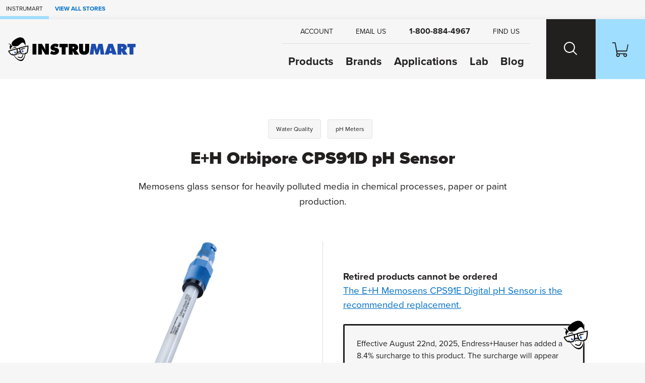

--- FILE ---
content_type: text/html; charset=utf-8
request_url: https://www.instrumart.com/products/47581/eh-orbipore-cps91d-ph-sensor
body_size: 16265
content:

<!doctype html>
<html class="no-js" lang="en">

<head>
    <title>E&#x2B;H Orbipore CPS91D pH Sensor | pH Meters | Instrumart</title>
    <meta charset="utf-8">
    <link rel="alternate" type="application/rss+xml" title="Latest Products" href="/feeds/rss" />
    <meta http-equiv="x-ua-compatible" content="ie=edge">
    <meta name="description" content="Shop for the E&#x2B;H Orbipore CPS91D pH Sensor and other pH Meters at Instrumart"/>
    <meta name="robots" content="max-image-preview:large" />

        <link rel="stylesheet" href="/css/global?BqeoAtyJj9TOFLebF1C4Ew==" />

    <meta name="viewport" content="width=device-width, initial-scale=1">
    <link rel="shortcut icon" href="/favicon.ico">
    <link rel="apple-touch-icon" href="/apple-touch-icon.png">

    <!-- Typekit -->
        <link rel="stylesheet" href="https://use.typekit.net/szo7ugs.css">
    
    <!-- Icons -->
    <script src="https://kit.fontawesome.com/64e8c80031.js" crossorigin="anonymous"></script>
    

        <script type="text/javascript">
            dataLayer = window.dataLayer || [];


                    dataLayer.push({"google_tag_params":{"ecomm_prodid":"47581","ecomm_pagetype":"product","ecomm_totalvalue":"664.2600","ecomm_category":"6071"}});
                
            
        </script>

    
    <link rel="stylesheet" href="https://cdn.jsdelivr.net/npm/swiper@8/swiper-bundle.min.css" />



    
<!-- Google Tag Manager --><script>(function(w,d,s,l,i){w[l]=w[l]||[];w[l].push({'gtm.start':new Date().getTime(),event:'gtm.js'});var f=d.getElementsByTagName(s)[0],j=d.createElement(s),dl=l!='dataLayer'?'&l='+l:'';j.async=true;j.src='https://www.googletagmanager.com/gtm.js?id='+i+dl;f.parentNode.insertBefore(j,f);})(window,document,'script','dataLayer','GTM-RMHM');</script><!-- End Google Tag Manager -->
</head>

<body class="page-product-detail fcg-ecomm-solutions">

<!-- Google Tag Manager (noscript) --><noscript><iframe src="https://www.googletagmanager.com/ns.html?id=GTM-RMHM" height="0" width="0" style="display:none;visibility:hidden"></iframe></noscript><!-- End Google Tag Manager (noscript) -->    
    <!-- =============================================
    cookie consent
    ============================================== -->
    
    
    <!-- page-wrapper sets a max-width on the page -->
    <div id="page-wrapper">

        <!-- =============================================
        header
        ============================================== -->

        
<!-- =============================================
header
============================================== -->

<nav class="skip-links visually-hidden-focusable container-fluid d-flex" aria-label="skip link">
    <div class="row">
        <div class="col-12">
            <a href="#main">
                Skip to Main Content
            </a>
        </div>
    </div>
</nav>

    <nav class="our-stores-header d-flex" aria-label="our stores">
        <ul class="list-unstyled xxs-type text-uppercase d-flex">
            <li class="d-flex">
                Instrumart
            </li>
            <li class="d-flex">
                <button type="button" class="btn-link xxs-type text-uppercase text-decoration-none" data-bs-toggle="modal" data-bs-target="#our-stores-modal">
                    <strong>View All Stores</strong>
                </button>
            </li>
        </ul>
    </nav>
    
<header id="main-header" role="banner" class="container-fluid d-flex">
    

    <div class="header-wrapper wrapper-fluid d-flex justify-content-between">
        
        <!-- logo -->
        
        <div id="header-logo">
            <a href="/">
                    <img src="/images/v2/instrumart-logo.svg" alt="Instrumart logo" width="370" height="70"/>
            </a>
        </div>
        
        <div class="header-nav-wrapper d-flex">
            
            <!-- header-nav -->
            
            <nav id="header-nav" role="navigation" aria-label="Main">
                
                <!-- primary -->
                
                <ul id="header-nav-primary" class="stripped-list m-0" tabindex="-1">
                    
                    <li class="d-flex nav-primary-li nav-products">
                        <a class="nav-primary-link" href="/categories">Products</a>
                    </li>
                    
                    <li class="d-flex nav-primary-li nav-brands"><a class="nav-primary-link" href="/brands">Brands</a></li>
                    
                        <li class="d-flex nav-primary-li nav-applications"><a class="nav-primary-link" href="/applications">Applications</a></li>
                        <li class="d-flex nav-primary-li nav-lab"><a class="nav-primary-link" href="/calibration-lab">Lab</a></li>                                
                        <li class="d-flex nav-primary-li nav-blog"><a class="nav-primary-link" href="/blog">Blog</a></li>

                </ul>
                
                <!-- help -->
                
                <ul id="header-nav-help">
                    
                    
                        <li class="nav-help-account"><a class="nav-help-link" href="/customer-account"><i class="icon fa-solid fa-user" aria-hidden="true"></i> <span>Account</span></a></li>
                    
                    <li class="nav-help-email">
                        <a href="#generic-modal" role="button" class="nav-help-link" data-href="/ask-a-question" data-bs-toggle="modal" data-modal-size="modal-lg" class="email-us">
                            <i class="icon fa-solid fa-envelope" aria-hidden="true"></i> <span>Email Us</span>
                        </a>
                    </li>
                    
                    <li class="nav-help-phone"><a href="tel:1-800-884-4967" class="nav-help-link text-link"><i class="icon fa-solid fa-phone-flip"></i> <strong>1-800-884-4967</strong></a></li>
                    
                    <li class="nav-help-find">
                        <a href="#" class="nav-help-link" class="find-us">
                            <i class="icon fa-solid fa-location-dot" aria-hidden="true"></i> <span>Find Us</span>
                        </a>
                    </li>
                
                </ul>
                
            </nav>
            
            <!-- header-nav-utility -->
            
            <nav id="header-nav-utility" class="d-flex justify-content-end" role="navigation" aria-label="Utility">
                <ul class="d-flex stripped-list m-0">
                    
                    <!-- search -->
                    
                    <li class="d-flex align-items-center">
                        <button id="search-btn" class="nav-utility-btn" aria-label="Search website">
                            <span class="icon-wrapper" aria-hidden="true">
                                <span class="search-icon"></span>
                            </span>
                        </button>
                        <div id="menu-search" class="header-nav-menu">
                            <div class="header-nav-menu-wrapper row justify-content-center">
                                <div class="col-12 col-lg-8 menu-block">
                                    <h2 class="mb-2">What can we help you find?</h2>
                                    <div class="search-wrapper mt-0 mb-3 search-wrapper-global">
                                        <form class="form-inline search-form" method="get" action="/search">
                                            <label for="menu-search-field" class="visually-hidden">Search Products</label>
                                            <input type="text" id="menu-search-field" name="query" class="global-search query">
                                            <button type="submit"><i class="icon fa-regular fa-magnifying-glass" aria-hidden="true"></i><span class="visually-hidden">Search</span></button>
                                        </form>
                                    </div>
                                    <div class="overlay-contact-info">
                                        Can’t find what you’re looking for? <strong>Contact one of our engineers today.</strong> We’re open Mo-Th 8am to 5:30pm. Fr 8am to 5pm ET.
                                        <ul class="">
                                            <li><a href="tel:1-800-884-4967" class="btn btn-xs btn-primary"><i class="icon fa-solid fa-phone-flip" aria-hidden="true"></i> 1-800-884-4967</a></li>
                                            <li><a href="#generic-modal" role="button" data-href="/ask-a-question" data-bs-toggle="modal" class="btn btn-xs btn-primary"><i class="icon fa-solid fa-envelope" aria-hidden="true"></i> Email Us</a></li>
                                            <li><a href="#" class="live-chat btn btn-xs btn-primary"><i class="icon fa-solid fa-comment" aria-hidden="true"></i> Live Chat</a></li>
                                        </ul>
                                    </div>
                                </div>
                            </div>
                        </div>
                    </li>
                    
                    <!-- cart -->
                    
                    <li class="d-flex align-items-center">
                        <a id="cart-btn" class="nav-utility-btn" aria-label="Shopping Cart" href="/cart">
                            <span class="icon-wrapper" aria-hidden="true">
                                <svg xmlns="http://www.w3.org/2000/svg" version="1.1" viewBox="0 0 36 32" class="icon">
                                  <path d="M28.9,32c-2.2,0-4-1.8-4-4s.2-1.4.5-2h-9.1c1.1,1.9.5,4.4-1.5,5.5-1.9,1.1-4.4.5-5.5-1.5-.9-1.5-.7-3.4.5-4.7L5.7,2H.8c-.5,0-.8-.3-.8-.7v-.5c0-.5.3-.8.8-.8h5.3c.7,0,1.3.5,1.5,1.2l.4,2.3.7,3.6,2,10.9h20.7l2.5-11.8.5-2.2h0c.8,0,1.5.7,1.5,1.5v.3l-2.7,13c0,.7-.8,1.2-1.5,1.2H11.1l.8,4h18.5c.7,0,1.3.5,1.5,1.1,1.6,1.5,1.6,4.1.1,5.7-.9.8-1.9,1.2-3,1.2h0ZM28.9,26c-1.1,0-2,.9-2,2s.9,2,2,2,2-.9,2-2-.9-2-2-2ZM13,26c-1.1,0-2,.9-2,2s.9,2,2,2,2-.9,2-2-.9-2-2-2Z"/>
                                </svg>
                            </span>
                        </a>
                    </li>
                    
                    <!-- hamburger -->
                    
                    <li class="hamburger-btn-wrapper">
                        <button id="hamburger-btn" class="hamburger hamburger--spin nav-utility-btn" aria-label="Toggle Main Menu">
                          <span class="hamburger-box icon-wrapper">
                            <span class="hamburger-inner"></span>
                          </span>
                        </button>
                    </li>
                </ul>
            </nav>
            
        </div>
        
    </div>
    
</header><!-- end header -->
       


        <!-- =============================================
        main
        ============================================== -->

        <main role="main" id="main">

            <!-- =============================================
            Shop by Categories Bar
            ============================================== -->


            
            <!-- =============================================
            banner promo
            ============================================== -->

            <!-- =============================================
            banner announcement
            ============================================== -->

            
            <!-- end banner-announcement -->
            

            




<!-- =============================================
questions? connect with an expert
============================================== -->


<!-- =============================================
page header
============================================== -->

<div id="page-header" class="container-fluid ">
    <div class="wrapper-fixed">
        <div class="row">
            <div class="col-12">
                        <div class="row">
        <div class="col-12">
            <nav class="breadcrumb" aria-label="breadcrumb">
                <ol>
                        <li><a href="/categories/7302/water-quality">Water Quality</a></li>
                        <li><a href="/categories/6071/ph-meters">pH Meters</a></li>
                </ol>
            </nav>
        </div>
    </div>



                <h1 class="h2">
                    E&#x2B;H Orbipore CPS91D pH Sensor
                </h1>

                <!-- =============================================
                short description
                ============================================== -->

                <h2 class="short-description mb-3">
                    Memosens glass sensor for heavily polluted media in chemical processes, paper or paint production.




                </h2>

                <!-- =============================================
                product reviews & configurations
                ============================================== -->
                
                

                <!-- =============================================
                Top Of Page Note / Product Messages
                ============================================== -->



            </div>
        </div>
    </div>
</div>


<div class="container-fluid details-wrapper">
    <div class="wrapper-fixed">
        <div class="row">
            <!-- =============================================
            product gallery
            ============================================== -->

            

<div id="product-gallery" class="col-12 col-lg-6">
    <div class="product-gallery-wrapper">
        <div id="selected-asset" class="featured-photo">
            <figure>
                    <img id="product-image" src="/assets/CPS91D-2020.jpg?width=660&height=495&scale=upscalecanvas&bgcolor=fff" alt="E&#x2B;H Orbipore CPS91D pH Sensor" class="img-fluid" width="660" height="495"/>
                            <figcaption class="extra-small-type mt-2" aria-hidden="true">E&#x2B;H Orbipore CPS91D pH Sensor</figcaption>
            </figure>
        </div>
        
    
        
        <!-- =============================================
        product configurations
        ============================================== -->
        
        
        
    </div>
</div>



            <!-- =============================================
            buy box
            ============================================== -->
                
<div id="buy-box" class="col-12 col-lg-6">
    

    <!-- =============================================
        promo
        ============================================== -->

    
    <!-- =============================================
    need help?
    ============================================== -->
    

    <!-- =============================================
    price
    ============================================== -->
    <div class="price mb-2">
    </div>

    <!-- =============================================
    Packaging Multiple / Min Order
    ============================================== -->


    <!-- =============================================
    CTA
    ============================================== -->

    <div class="cta mb-3">
            <strong>Retired products cannot be ordered</strong>
                <div class="replacement">
                    <a href="/products/140845/eh-memosens-cps91e-digital-ph-sensor" class="replacement">The E&#x2B;H Memosens CPS91E Digital pH Sensor is the recommended replacement.</a>
                </div>
    </div>

    <!-- =============================================
    Buy Box Note & Product Messages w/ Buy Box Note Location
    ============================================== -->
    

    <div class="mb-3">
        <div class="razzle-dazzle">
                <img src="/images/v2/instrumart-logo-head.svg" alt="Instrumart logo" class="rd-graphic" aria-hidden="true" />
            Effective August 22nd, 2025, Endress+Hauser has added a 8.4% surcharge to this product. The surcharge will appear as a separate line item on the order.
        </div>
    </div>

    
    <!-- =============================================
    Quick Quote
    ============================================== -->
    
    
    <!-- =============================================
    financing
    ============================================== -->
    

        <!-- =============================================
        trustpilot
        ============================================== -->
        <div class="buy-box-divider" aria-hidden="true"></div>
        <div class="review-cta mb-3">
            <span class="sprite stars-5"></span><br />
            <a href="#trust-pilot-reviews" role="button" data-bs-toggle="modal">View Company Reviews<span class="sprite trustpilot-logo ms-1"><span class="visually-hidden">by Trustpilot</span></span></a>
        </div>
    
    <div class="buy-box-divider" aria-hidden="true"></div>
    
    <!-- =============================================
    bullets - non configurable part numbers
    ============================================== -->


    <!-- =============================================
    bullets - manufactured
    ============================================== -->

    <div class="content-label">Manufactured</div>

    <ul class="bullets mb-3">

            <li>
                By  <a href="/brands/1465/endresshauser">Endress&#x2B;Hauser</a>
            </li>

            <li>Made in the USA <img src="/images/usa.png" class="made-in-usa" /></li>

    </ul>

    <!-- =============================================
    bullets - includes
    ============================================== -->
    
        <div class="content-label">Includes</div>
        <ul class="bullets mb-3">

                <li>
                    <a href="#generic-modal" role="button" data-href="/messages/free-shipping" data-bs-toggle="modal"><strong>FREE</strong> Ground Shipping on orders of $1,000 or more</a>
                </li>

                <li>
                    <a href="#generic-modal" role="button" data-href="/messages/lifetime-technical-support" data-bs-toggle="modal">
                        <strong>FREE</strong> Lifetime Tech Support
                    </a>
                </li>


        </ul>

    <!-- =============================================
    bullets - availability
    ============================================== -->


    <!-- =============================================
    Product Message - Buy Box Bottom
    ============================================== -->




    <!-- =============================================
    downloads
    ============================================== -->

        <div class="quick-links mb-3">
                <a href="/assets/EH-PH-ORP-SENSOR-Manual.pdf" class="btn btn-xs btn-tertiary" target="_blank" >
                    <i class="icon fa-regular fa-file-lines" aria-hidden="true"></i>
                    Product Manual
                </a>
                <a href="/assets/CPS91D-Datasheet.pdf" class="btn btn-xs btn-tertiary" target="_blank" >
                    <i class="icon fa-regular fa-file-lines" aria-hidden="true"></i>
                    Product Specs
                </a>
        </div>

</div>

    <div class="modal custom-modal fade" id="trust-pilot-reviews" tabindex="-1" aria-hidden="true">
        <div class="modal-dialog">
            <div class="modal-content">
                <div class="modal-header">
    <div>
        <strong>Questions?</strong>
        <br/>
        Call <strong><a href="tel:1-800-884-4967">1-800-884-4967</a></strong> or <strong><a target="_blank" rel="noopener noreferrer" href="mailto:sales@instrumart.com">Email Us</a></strong>.<br/>
        Open Mo-Th 8am to 5:30pm. Fr 8am to 5pm ET.
    </div>
    <button type="button" class="btn-close" data-bs-dismiss="modal" aria-label="Close">
        <i class="icon fa-solid fa-xmark" aria-hidden="true"></i>
    </button>
</div>

                <div class="modal-body">
                    <div class="trustpilot-widget" data-locale="en-US" data-template-id="539ad60defb9600b94d7df2c" data-businessunit-id="4f45ffd5000064000513150e" data-style-height="500px" data-style-width="100%" data-theme="light" data-stars="4,5">
                        <a href="https://www.trustpilot.com/review/instrumart.com" target="_blank" rel="noopener noreferrer" rel="noopener">Trustpilot</a>
                    </div>
                </div>
                
<div class="modal-footer">
    <button type="button" class="btn btn-xs btn-primary" data-bs-dismiss="modal">Close</button>
</div>

            </div>
        </div>
    </div>

        </div>
    </div>
</div>

<!-- =============================================
product-expert
============================================== -->


<!-- =============================================
content layers
============================================== -->

<div id="tabs-wrapper" class="container-fluid tabbed-nav">
    <div class="wrapper-fixed">

        <div class="row justify-content-center">
            <nav class="col-12 px-0" aria-label="Product">
                <ul id="tabs" class="nav nav-tabs" role="tablist">

                        <li role="presentation" class="nav-item">
                            <button id="product-overview-tab" class="nav-link active" data-bs-toggle="tab" data-bs-target="#product-overview" type="button" role="tab" aria-controls="product-overview" aria-selected="true">Overview</button>
                        </li>
                            <li role="presentation" class="nav-item">
                                <button id="product-description-tab" class="nav-link" data-bs-toggle="tab" data-bs-target="#product-description" type="button" role="tab" aria-controls="product-description" aria-selected="false">Description</button>
                            </li>

                        <li role="presentation" class="nav-item">
                            <button id="product-documents-tab" class="nav-link" data-bs-toggle="tab" data-bs-target="#product-documents" type="button" role="tab" aria-controls="product-documents" aria-selected="false">Documents</button>
                        </li>
                        <li role="presentation" class="nav-item">
                            <button id="product-accessories-tab" class="nav-link" data-bs-toggle="tab" data-bs-target="#product-accessories" type="button" role="tab" aria-controls="product-accessories" aria-selected="false">Accessories</button>
                        </li>
                </ul>
            </nav>
        </div>
    </div>
</div>

<div class="container-fluid tabbed-content">
    <div class="wrapper-fluid">

        <div class="tab-content content-layer-details">

            

<div id="product-overview" class="col-12 content-layer-details justify-content-center tab-pane fade in show active"
     role="tabpanel" aria-labelledby="product-overview-tab" tabindex="0">

    <div class="cl-shadow" aria-hidden="true"></div>

    <h2 class="visually-hidden">Overview</h2>

    <div class="row">

        <!-- =============================================
        features
        ============================================== -->

            <div id="features" class="col-12 col-sm-6 pb-5">
                <h3 class="h4">Features</h3>
                <ul>
                    <li>0 to 14 pH measuring range</li><li>Open aperture, double gel reference</li><li>Application in heavily soiled media</li><li>Non-contact inductive signal transmission</li><li>Glass electrode</li>
                </ul>
                

            </div>

        <!-- =============================================
        Overview Tab Note / razzle dazzle - right column
        ============================================== -->



        <!-- =============================================
        in the box
        ============================================== -->


        <!-- =============================================
        tech specs
        ============================================== -->

        <!-- =============================================
        related models
        ============================================== -->


        <!-- =============================================
        kit
        ============================================== -->

    </div>

</div>

                
<div id="product-description" class="col-12 content-layer-details justify-content-center tab-pane fade in " role="tabpanel" aria-labelledby="product-description-tab" tabindex="0">
    
    <div class="cl-shadow" aria-hidden="true"></div>
    
    <h2 class="visually-hidden">Description</h2>
    
    <div class="row">
        <div class="col-12 col-sm-9">
            

            <p>The E+H Orbipore CPS91D pH Sensor is the digital specialist for fibrous media or media with a high content of suspended solids such as dispersions, precipitation reactions or emulsions. The open aperture prevents fouling and guarantees you the most reliable measurement under extreme process conditions. Thanks to Memosens digital technology, CPS91D combines maximum process and data integrity with simple operation. It resists corrosion and moisture, enables lab calibration and facilitates predictive maintenance.</p>


        </div>
        <div class="col-12 col-sm-3">
        </div>
    </div>
</div>

                
<div id="product-documents" class="col-12 content-layer-details justify-content-center tab-pane fade in" role="tabpanel" aria-labelledby="product-documents-tab" tabindex="0">
    <div class="cl-shadow" aria-hidden="true"></div>
    
    <h2 class="visually-hidden">Documents</h2>
    
    <div class="row">
        <div class="col-12">
            
                <div id="docs">
                        <h3 class="h4">Spec Sheets</h3>
                        <ul>
                                <li class="pdf-resource">
                                    <a href="/assets/CPS91D-Datasheet.pdf" target="_blank" class="internal-file">
                                        E&#x2B;H Orbipore CPS91D pH Sensor Datasheet PDF
                                            <small>(416 KB)</small>
                                    </a>

                                </li>
                        </ul>
                        <h3 class="h4">Manuals</h3>
                        <ul>
                                <li class="pdf-resource">
                                    <a href="/assets/EH-PH-ORP-SENSOR-Manual.pdf" target="_blank" class="internal-file">
                                        E&#x2B;H Orbipore CPS91D pH Sensor Manual PDF
                                            <small>(1.1 MB)</small>
                                    </a>

                                </li>
                        </ul>
                        <h3 class="h4">Links</h3>
                        <ul>
                                <li class="link-resource">
                                    <a href="/products/all-part-numbers/47581">
                                        All possible part numbers
                                    </a>

                                </li>
                        </ul>

                </div>
        </div>
    </div>
    <div class="row">
        <div class="col-12">
        </div>
    </div>
</div>

                

<div id="product-accessories" class="col-12 content-layer-details justify-content-center tab-pane fade in" role="tabpanel" aria-labelledby="product-accessories-tab" tabindex="0">
    
    <div class="cl-shadow" aria-hidden="true"></div>
    
    <h2 class="visually-hidden">Accessories</h2>
    
    <div class="row">
        <div class="col-12">
            
                <div class="cl-group">
                        


<div class="row card card-product-horizontal align-items-center" data-product-id="47642" data-n="1" data-name="E&#x2B;H Cleanfit CPA871 Process Assembly" data-price="5683.6000" data-s="A">
    <div class="col-12">
        <a href="/products/47642/eh-cleanfit-cpa871-process-assembly" class="card-wrapper">

            <!-- =============================================
            product photo
            ============================================== -->
            <div class="img-wrapper">

                    <img src="/assets/cpa871-peek-2020.jpg?width=360&height=360&scale=upscalecanvas&paddingWidth=20&bgcolor=fff" alt="E&#x2B;H Cleanfit CPA871 Process Assembly" height="360" width="360"/>
            </div>
            
            <div class="row product-info justify-content-between align-items-center">
            
                <!-- =============================================
                product name and description
                ============================================== -->
                
                <div class="col-12 col-md-6 col-lg-8 product-info-left">
                    <div class="product-name">
                        E&#x2B;H Cleanfit CPA871 Process Assembly
                    </div>
                    <p class="product-description">
                        Manual or automatic retractable assembly for the water & wastewater and chemical industries.
                    </p>
                    
                    <!-- =============================================
                    retired replacement
                    ============================================== -->
        

                    <!-- =============================================
                    Stock Badge
                    ============================================== -->
                    
                    

    <div class="product-availability vendor-stock">
        Mfg. has some models in stock
    </div>

                </div>
                
                <!-- =============================================
                product price
                ============================================== -->
                
                <div class="col-12 col-md-6 col-lg-4 product-info-right align-self-start text-md-end">

                    <!-- =============================================
                    product indicators
                    ============================================== -->


                    <div class="product-price">
                                    <strong>Starting at </strong>
                                    <span class="our-price">$5,683.60 </span>
                    </div>

                </div>
                
            </div>
        </a>
        

    </div>
</div>

                        


<div class="row card card-product-horizontal align-items-center" data-product-id="47646" data-n="2" data-name="E&#x2B;H Cleanfit CPA875 Process Assembly" data-price="5159.2000" data-s="A">
    <div class="col-12">
        <a href="/products/47646/eh-cleanfit-cpa875-process-assembly" class="card-wrapper">

            <!-- =============================================
            product photo
            ============================================== -->
            <div class="img-wrapper">

                    <img src="/assets/CPA875-2020.jpg?width=360&height=360&scale=upscalecanvas&paddingWidth=20&bgcolor=fff" alt="E&#x2B;H Cleanfit CPA875 Process Assembly" height="360" width="360"/>
            </div>
            
            <div class="row product-info justify-content-between align-items-center">
            
                <!-- =============================================
                product name and description
                ============================================== -->
                
                <div class="col-12 col-md-6 col-lg-8 product-info-left">
                    <div class="product-name">
                        E&#x2B;H Cleanfit CPA875 Process Assembly
                    </div>
                    <p class="product-description">
                        Sterilizable assembly for the life sciences and food & beverage industries.
                    </p>
                    
                    <!-- =============================================
                    retired replacement
                    ============================================== -->
        

                    <!-- =============================================
                    Stock Badge
                    ============================================== -->
                    
                    


                </div>
                
                <!-- =============================================
                product price
                ============================================== -->
                
                <div class="col-12 col-md-6 col-lg-4 product-info-right align-self-start text-md-end">

                    <!-- =============================================
                    product indicators
                    ============================================== -->


                    <div class="product-price">
                                    <strong>Starting at </strong>
                                    <span class="our-price">$5,159.20 </span>
                    </div>

                </div>
                
            </div>
        </a>
        

    </div>
</div>

                        


<div class="row card card-product-horizontal align-items-center" data-product-id="47649" data-n="3" data-name="E&#x2B;H Flexdip CYA112 Immersion Assembly" data-price="204.8300" data-s="A">
    <div class="col-12">
        <a href="/products/47649/eh-flexdip-cya112-immersion-assembly" class="card-wrapper">

            <!-- =============================================
            product photo
            ============================================== -->
            <div class="img-wrapper">

                    <img src="/assets/CYA112-2-2020.jpg?width=360&height=360&scale=upscalecanvas&paddingWidth=20&bgcolor=fff" alt="E&#x2B;H Flexdip CYA112 Immersion Assembly" height="360" width="360"/>
            </div>
            
            <div class="row product-info justify-content-between align-items-center">
            
                <!-- =============================================
                product name and description
                ============================================== -->
                
                <div class="col-12 col-md-6 col-lg-8 product-info-left">
                    <div class="product-name">
                        E&#x2B;H Flexdip CYA112 Immersion Assembly
                    </div>
                    <p class="product-description">
                        Modular assembly for sensor immersion in open basins, channels, or tanks.
                    </p>
                    
                    <!-- =============================================
                    retired replacement
                    ============================================== -->
        

                    <!-- =============================================
                    Stock Badge
                    ============================================== -->
                    
                    

    <div class="product-availability vendor-stock">
        Mfg. has some models in stock
    </div>

                </div>
                
                <!-- =============================================
                product price
                ============================================== -->
                
                <div class="col-12 col-md-6 col-lg-4 product-info-right align-self-start text-md-end">

                    <!-- =============================================
                    product indicators
                    ============================================== -->


                    <div class="product-price">
                                    <strong>Starting at </strong>
                                    <span class="our-price">$204.83 </span>
                    </div>

                </div>
                
            </div>
        </a>
        

    </div>
</div>

                        


<div class="row card card-product-horizontal align-items-center" data-product-id="47653" data-n="4" data-name="E&#x2B;H Dipfit CPA111 Immersion Assembly" data-price="982.0700" data-s="A">
    <div class="col-12">
        <a href="/products/47653/eh-dipfit-cpa111-immersion-assembly" class="card-wrapper">

            <!-- =============================================
            product photo
            ============================================== -->
            <div class="img-wrapper">

                    <img src="/assets/CPA111-2020.jpg?width=360&height=360&scale=upscalecanvas&paddingWidth=20&bgcolor=fff" alt="E&#x2B;H Dipfit CPA111 Immersion Assembly" height="360" width="360"/>
            </div>
            
            <div class="row product-info justify-content-between align-items-center">
            
                <!-- =============================================
                product name and description
                ============================================== -->
                
                <div class="col-12 col-md-6 col-lg-8 product-info-left">
                    <div class="product-name">
                        E&#x2B;H Dipfit CPA111 Immersion Assembly
                    </div>
                    <p class="product-description">
                        Designed for applications in open and closed tanks.
                    </p>
                    
                    <!-- =============================================
                    retired replacement
                    ============================================== -->
        

                    <!-- =============================================
                    Stock Badge
                    ============================================== -->
                    
                    

    <div class="product-availability vendor-stock">
        Mfg. has some models in stock
    </div>

                </div>
                
                <!-- =============================================
                product price
                ============================================== -->
                
                <div class="col-12 col-md-6 col-lg-4 product-info-right align-self-start text-md-end">

                    <!-- =============================================
                    product indicators
                    ============================================== -->


                    <div class="product-price">
                                    <strong>Starting at </strong>
                                    <span class="our-price">$982.07 </span>
                    </div>

                </div>
                
            </div>
        </a>
        

    </div>
</div>

                        


<div class="row card card-product-horizontal align-items-center" data-product-id="47654" data-n="5" data-name="E&#x2B;H Dipfit CPA140 Immersion Assembly" data-price="2994.2500" data-s="A">
    <div class="col-12">
        <a href="/products/47654/eh-dipfit-cpa140-immersion-assembly" class="card-wrapper">

            <!-- =============================================
            product photo
            ============================================== -->
            <div class="img-wrapper">

                    <img src="/assets/CPA140-2020.jpg?width=360&height=360&scale=upscalecanvas&paddingWidth=20&bgcolor=fff" alt="E&#x2B;H Dipfit CPA140 Immersion Assembly" height="360" width="360"/>
            </div>
            
            <div class="row product-info justify-content-between align-items-center">
            
                <!-- =============================================
                product name and description
                ============================================== -->
                
                <div class="col-12 col-md-6 col-lg-8 product-info-left">
                    <div class="product-name">
                        E&#x2B;H Dipfit CPA140 Immersion Assembly
                    </div>
                    <p class="product-description">
                        Designed for demanding applications where aggressive media are involved.
                    </p>
                    
                    <!-- =============================================
                    retired replacement
                    ============================================== -->
        

                    <!-- =============================================
                    Stock Badge
                    ============================================== -->
                    
                    


                </div>
                
                <!-- =============================================
                product price
                ============================================== -->
                
                <div class="col-12 col-md-6 col-lg-4 product-info-right align-self-start text-md-end">

                    <!-- =============================================
                    product indicators
                    ============================================== -->


                    <div class="product-price">
                                    <strong>Starting at </strong>
                                    <span class="our-price">$2,994.25 </span>
                    </div>

                </div>
                
            </div>
        </a>
        

    </div>
</div>

                        


<div class="row card card-product-horizontal align-items-center" data-product-id="47659" data-n="6" data-name="E&#x2B;H Cleanfit CPA450 Retractable Assembly" data-price="2424.4200" data-s="A">
    <div class="col-12">
        <a href="/products/47659/eh-cleanfit-cpa450-retractable-assembly" class="card-wrapper">

            <!-- =============================================
            product photo
            ============================================== -->
            <div class="img-wrapper">

                    <img src="/assets/CPA450-2020.jpg?width=360&height=360&scale=upscalecanvas&paddingWidth=20&bgcolor=fff" alt="E&#x2B;H Cleanfit CPA450 Retractable Assembly" height="360" width="360"/>
            </div>
            
            <div class="row product-info justify-content-between align-items-center">
            
                <!-- =============================================
                product name and description
                ============================================== -->
                
                <div class="col-12 col-md-6 col-lg-8 product-info-left">
                    <div class="product-name">
                        E&#x2B;H Cleanfit CPA450 Retractable Assembly
                    </div>
                    <p class="product-description">
                        For installation in thick-walled tanks or large pipes and copes with fibrous or coating media.
                    </p>
                    
                    <!-- =============================================
                    retired replacement
                    ============================================== -->
        

                    <!-- =============================================
                    Stock Badge
                    ============================================== -->
                    
                    

    <div class="product-availability vendor-stock">
        Mfg. has some models in stock
    </div>

                </div>
                
                <!-- =============================================
                product price
                ============================================== -->
                
                <div class="col-12 col-md-6 col-lg-4 product-info-right align-self-start text-md-end">

                    <!-- =============================================
                    product indicators
                    ============================================== -->


                    <div class="product-price">
                                    <strong>Starting at </strong>
                                    <span class="our-price">$2,424.42 </span>
                    </div>

                </div>
                
            </div>
        </a>
        

    </div>
</div>

                        


<div class="row card card-product-horizontal align-items-center" data-product-id="47566" data-n="7" data-name="E&#x2B;H CYK10 Measuring Cable" data-price="296.8000" data-s="A">
    <div class="col-12">
        <a href="/products/47566/eh-cyk10-measuring-cable" class="card-wrapper">

            <!-- =============================================
            product photo
            ============================================== -->
            <div class="img-wrapper">

                    <img src="/assets/CYK10-2020.jpg?width=360&height=360&scale=upscalecanvas&paddingWidth=20&bgcolor=fff" alt="E&#x2B;H CYK10 Measuring Cable" height="360" width="360"/>
            </div>
            
            <div class="row product-info justify-content-between align-items-center">
            
                <!-- =============================================
                product name and description
                ============================================== -->
                
                <div class="col-12 col-md-6 col-lg-8 product-info-left">
                    <div class="product-name">
                        E&#x2B;H CYK10 Measuring Cable
                    </div>
                    <p class="product-description">
                        Memosens data cable for all sensors with Memosens plug-in head.
                    </p>
                    
                    <!-- =============================================
                    retired replacement
                    ============================================== -->
        

                    <!-- =============================================
                    Stock Badge
                    ============================================== -->
                    
                    

    <div class="product-availability vendor-stock">
        Mfg. has some models in stock
    </div>

                </div>
                
                <!-- =============================================
                product price
                ============================================== -->
                
                <div class="col-12 col-md-6 col-lg-4 product-info-right align-self-start text-md-end">

                    <!-- =============================================
                    product indicators
                    ============================================== -->


                    <div class="product-price">
                                    <strong>Starting at </strong>
                                    <span class="our-price">$296.80 </span>
                    </div>

                </div>
                
            </div>
        </a>
        

    </div>
</div>

                        


<div class="row card card-product-horizontal align-items-center" data-product-id="47563" data-n="8" data-name="E&#x2B;H CYK20 Cable" data-price="307.4000" data-s="A">
    <div class="col-12">
        <a href="/products/47563/eh-cyk20-cable" class="card-wrapper">

            <!-- =============================================
            product photo
            ============================================== -->
            <div class="img-wrapper">

                    <img src="/assets/CYK20-2020.jpg?width=360&height=360&scale=upscalecanvas&paddingWidth=20&bgcolor=fff" alt="E&#x2B;H CYK20 Cable" height="360" width="360"/>
            </div>
            
            <div class="row product-info justify-content-between align-items-center">
            
                <!-- =============================================
                product name and description
                ============================================== -->
                
                <div class="col-12 col-md-6 col-lg-8 product-info-left">
                    <div class="product-name">
                        E&#x2B;H CYK20 Cable
                    </div>
                    <p class="product-description">
                        Memosens laboratory cable for all sensors with a Memosens plug-in head.
                    </p>
                    
                    <!-- =============================================
                    retired replacement
                    ============================================== -->
        

                    <!-- =============================================
                    Stock Badge
                    ============================================== -->
                    
                    


                </div>
                
                <!-- =============================================
                product price
                ============================================== -->
                
                <div class="col-12 col-md-6 col-lg-4 product-info-right align-self-start text-md-end">

                    <!-- =============================================
                    product indicators
                    ============================================== -->


                    <div class="product-price">
                                    <strong>Starting at </strong>
                                    <span class="our-price">$307.40 </span>
                    </div>

                </div>
                
            </div>
        </a>
        

    </div>
</div>

                        


<div class="row card card-product-horizontal align-items-center" data-product-id="68933" data-n="9" data-name="E&#x2B;H CPK9 Measuring Cable" data-price="698.7800" data-s="A">
    <div class="col-12">
        <a href="/products/68933/eh-cpk9-measuring-cable" class="card-wrapper">

            <!-- =============================================
            product photo
            ============================================== -->
            <div class="img-wrapper">

                    <img src="/assets/EH-CPK9-Measuring-Cable.jpg?width=360&height=360&scale=upscalecanvas&paddingWidth=20&bgcolor=fff" alt="E&#x2B;H CPK9 Measuring Cable" height="360" width="360"/>
            </div>
            
            <div class="row product-info justify-content-between align-items-center">
            
                <!-- =============================================
                product name and description
                ============================================== -->
                
                <div class="col-12 col-md-6 col-lg-8 product-info-left">
                    <div class="product-name">
                        E&#x2B;H CPK9 Measuring Cable
                    </div>
                    <p class="product-description">
                        Accessory for ORP/redox, disinfection, pH, and oxygen measurement sensors.
                    </p>
                    
                    <!-- =============================================
                    retired replacement
                    ============================================== -->
        

                    <!-- =============================================
                    Stock Badge
                    ============================================== -->
                    
                    

    <div class="product-availability vendor-stock">
        Mfg. has some models in stock
    </div>

                </div>
                
                <!-- =============================================
                product price
                ============================================== -->
                
                <div class="col-12 col-md-6 col-lg-4 product-info-right align-self-start text-md-end">

                    <!-- =============================================
                    product indicators
                    ============================================== -->


                    <div class="product-price">
                                    <strong>Starting at </strong>
                                    <span class="our-price">$698.78 </span>
                    </div>

                </div>
                
            </div>
        </a>
        

    </div>
</div>


                </div>
        </div>
    </div>
</div>

    
    



        </div>
     </div>
</div>



<!-- =============================================
featured engineers
============================================== -->




<div id="featured-engineers" class="container-fluid">
    <div class="wrapper-fluid">
            <div class="row">
                <div class="col-12">
                        <h2 class="h4 mb-1">
                            Need Help? <span>Call a Flow engineer at</span> <a href="tel:1-800-884-4967">1-800-884-4967</a>
                        </h2>
                    <p class="xs-type mb-3">We're open Mo-Th 8am to 5:30pm. Fr 8am to 5pm ET</p>
                </div>
            </div>
            <div class="row position-relative">
                <div id="engineer-carousel" class="col-12">

                    <div class="swiper-wrapper">
                            <div class="engineer-card swiper-slide">
                                <a href="#generic-modal" role="button" data-href="/employee-modal?EmployeeID=78" data-remote="false" data-bs-toggle="modal" data-modal-size="modal-lg">
                                    <span class="engineer-photo">
                                            <img src="/assets/DanR_200.png?w=125&h=125" alt="Dan R. headshot"/>
                                    </span>
                                    <span class="engineer-name">Dan R.</span><br/>
                                    <span class="engineer-title">Applications Engineer</span><br/>
                                        <span class="engineer-years">
                                            4 years at Instrumart
                                        </span>
                                </a>
                            </div>
                            <div class="engineer-card swiper-slide">
                                <a href="#generic-modal" role="button" data-href="/employee-modal?EmployeeID=35" data-remote="false" data-bs-toggle="modal" data-modal-size="modal-lg">
                                    <span class="engineer-photo">
                                            <img src="/assets/Product_Lou_Phelps_Headshot_1.jpg?w=125&h=125" alt="Lou P. headshot"/>
                                    </span>
                                    <span class="engineer-name">Lou P.</span><br/>
                                    <span class="engineer-title">Senior Applications Engineer</span><br/>
                                        <span class="engineer-years">
                                            28 years at Instrumart
                                        </span>
                                </a>
                            </div>
                            <div class="engineer-card swiper-slide">
                                <a href="#generic-modal" role="button" data-href="/employee-modal?EmployeeID=211" data-remote="false" data-bs-toggle="modal" data-modal-size="modal-lg">
                                    <span class="engineer-photo">
                                            <img src="/assets/20240612-IMG_3644.jpg?w=125&h=125&mode=crop" alt="Martin K. headshot"/>
                                    </span>
                                    <span class="engineer-name">Martin K.</span><br/>
                                    <span class="engineer-title">Applications Engineer</span><br/>
                                </a>
                            </div>
                            <div class="engineer-card swiper-slide">
                                <a href="#generic-modal" role="button" data-href="/employee-modal?EmployeeID=76" data-remote="false" data-bs-toggle="modal" data-modal-size="modal-lg">
                                    <span class="engineer-photo">
                                            <img src="/assets/IMG_3667.jpg?w=125&h=125" alt="MaryKate R. headshot"/>
                                    </span>
                                    <span class="engineer-name">MaryKate R.</span><br/>
                                    <span class="engineer-title">Applications Engineer</span><br/>
                                        <span class="engineer-years">
                                            4 years at Instrumart
                                        </span>
                                </a>
                            </div>
                            <div class="engineer-card swiper-slide">
                                <a href="#generic-modal" role="button" data-href="/employee-modal?EmployeeID=85" data-remote="false" data-bs-toggle="modal" data-modal-size="modal-lg">
                                    <span class="engineer-photo">
                                            <img src="/assets/Product_Patrick_McGaw_Headshot_1.jpg?w=125&h=125" alt="Patrick M. headshot"/>
                                    </span>
                                    <span class="engineer-name">Patrick M.</span><br/>
                                    <span class="engineer-title">Applications Engineer</span><br/>
                                        <span class="engineer-years">
                                            4 years at Instrumart
                                        </span>
                                </a>
                            </div>
                            <div class="engineer-card swiper-slide">
                                <a href="#generic-modal" role="button" data-href="/employee-modal?EmployeeID=37" data-remote="false" data-bs-toggle="modal" data-modal-size="modal-lg">
                                    <span class="engineer-photo">
                                            <img src="/assets/Product_Mathias_Hotaling_Headshot_1.jpg?w=125&h=125" alt="Mathias H. headshot"/>
                                    </span>
                                    <span class="engineer-name">Mathias H.</span><br/>
                                    <span class="engineer-title">Senior Applications Engineer</span><br/>
                                        <span class="engineer-years">
                                            16 years at Instrumart
                                        </span>
                                </a>
                            </div>
                            <div class="engineer-card swiper-slide">
                                <a href="#generic-modal" role="button" data-href="/employee-modal?EmployeeID=22" data-remote="false" data-bs-toggle="modal" data-modal-size="modal-lg">
                                    <span class="engineer-photo">
                                            <img src="/assets/Product_Colin_Willard_Headshot_1.jpg?w=125&h=125" alt="Colin W. headshot"/>
                                    </span>
                                    <span class="engineer-name">Colin W.</span><br/>
                                    <span class="engineer-title">Applications Engineer</span><br/>
                                        <span class="engineer-years">
                                            2 years at Instrumart
                                        </span>
                                </a>
                            </div>
                            <div class="engineer-card swiper-slide">
                                <a href="#generic-modal" role="button" data-href="/employee-modal?EmployeeID=27" data-remote="false" data-bs-toggle="modal" data-modal-size="modal-lg">
                                    <span class="engineer-photo">
                                            <img src="/assets/Product_Jason_Dooley_Headshot_1.jpg?w=125&h=125" alt="Jason D. headshot"/>
                                    </span>
                                    <span class="engineer-name">Jason D.</span><br/>
                                    <span class="engineer-title">Senior Applications Engineer</span><br/>
                                        <span class="engineer-years">
                                            22 years at Instrumart
                                        </span>
                                </a>
                            </div>
                    </div>

                    <div class="swiper-button-prev"></div>
                    <div class="swiper-button-next"></div>
                </div>
            </div>
        
        
    </div>
</div>




        </main>
        <!-- end main -->

        <!-- =============================================
        recently viewed
        ============================================== -->

        <aside id="recently-viewed" class="container-fluid" aria-labelledby="recently-viewed-header">
            <div class="wrapper-fluid">
                <div class="row">
                    <div class="col-12">
                        <h2 id="recently-viewed-header" class="h3 underscore">Recently Viewed</h2>
                    </div>
                </div>
                <div class="row page-wrapper" id="recently-viewed-items">
                </div>
            </div>
        </aside>

        <!-- =============================================
        communications bar
        ============================================== -->

        

        <!-- =============================================
        footer
        ============================================== -->

        
<footer id="main-footer" role="contentinfo">
    <div class="container-fluid country-selector">
        <div class="row">
            <div class="col-12">
                <div class="btn-group" role="group">
                    <button id="country-list" type="button" class="dropdown-toggle" data-bs-toggle="dropdown" aria-expanded="false">
                        Select your country:
                                <span class="sprite flag-icon flag-united-states"></span><span class="visually-hidden">United States</span> <span class="caret"></span>
                    </button>
                    <div class="dropdown-menu" aria-labelledby="country-list">
                        <a class="dropdown-item" role="button" href="/select-country/US"><span class="sprite flag-icon flag-united-states"></span> United States</a>
                        <a class="dropdown-item" role="button" href="/select-country/CA"><span class="sprite flag-icon flag-canada"></span> Canada</a>
                        <a class="dropdown-item" role="button" href="/select-country/MX"><span class="sprite flag-icon flag-mexico"></span> Mexico</a>
                    </div>
                </div>
            </div>
        </div>
    </div>
    <nav class="container-fluid footer-links" aria-label="Footer">
        <div class="row">
            <dl class="col-12 col-md-6 col-lg-3">
                <dt>Shop</dt>
                <dd><a href="/categories">Products</a></dd>
                <dd><a href="/brands">Brands</a></dd>
                <dd><a href="/applications">Applications</a></dd>
            </dl>
            <dl class="col-12 col-md-6 col-lg-3">
                <dt>Support</dt>
                <dd><a href="/customer-service">Customer Service</a></dd>
                <dd><a href="#generic-modal" role="button" data-href="/ask-a-question" data-bs-toggle="modal">Ask a Question</a></dd>
                <dd><a href="/" class="live-chat" style="display: none;">Live Chat</a></dd>
                <dd><a href="/track">Track Order</a></dd>
                <dd><a href="/pages/530/fraud-prevention-faqs">Fraud Prevention</a></dd>
                <dd><a href="/pages/533/financing">Financing</a></dd>
            </dl>
            <dl class="col-12 col-md-6 col-lg-3">
                <dt>Our Company</dt>
                <dd><a href="/blog/1">Blog</a></dd>
                <dd><a href="/about-us">About Us</a></dd>
                <dd><a href="/contact-us">Contact Us</a></dd>
                <dd><a href="/jobs">Jobs</a></dd>
                <dd><a href="/travel-info">Travel Information</a></dd>
                <dd><a href="/our-team">Our Team</a></dd>
                <dd><a href="/privacy-policy">Privacy Policy</a></dd>
                <dd><a href="/terms-and-conditions">Terms and Conditions of Sale</a></dd>
                <dd><a href="/terms-and-conditions-of-purchase">Terms and Conditions of Purchase</a></dd>
                <dd><a href="/accessibility-statement">Accessibility Statement</a></dd>
            </dl>

            <dl class="col-12 col-md-6 col-lg-3 contact-info">
                <dt>Connect</dt>
                <dd class="contact-phone">
                    <i class="icon fa-solid fa-phone-flip" aria-hidden="true"></i>
                    <a href="tel:1-800-884-4967" class="stretched-link">1-800-884-4967</a>
                </dd>
                <dd class="contact-email">
                    <i class="icon fa-solid fa-envelope" aria-hidden="true"></i>
                    <a href="mailto:sales@instrumart.com" class="stretched-link">sales@instrumart.com</a>
                </dd>
                    <dd class="contact-address">
                        <i class="icon fa-solid fa-building" aria-hidden="true"></i>
                            Instrumart<br/>
                                <span>35 Green Mountain Dr</span><br/>
                                <span>S Burlington, VT 05403 US</span><br />
                    </dd>
                    <dd class="contact-hours">
                        <i class="icon fa-solid fa-clock" aria-hidden="true"></i>
                        Mo-Th 8:00am to 5:30pm ET<br>Fr 8:00am to 5:00pm ET
                    </dd>
                    <dd class="contact-facebook">
                        <i class="icon fa-brands fa-facebook" aria-hidden="true"></i>
                        <a href="https://www.facebook.com/Instrumart/" class="stretched-link">Join Us on Facebook</a>
                    </dd>
                    <dd class="contact-twitter">
                        <i class="icon fa-brands fa-x-twitter" aria-hidden="true"></i>
                        <a href="https://twitter.com/instrumart" class="stretched-link">Follow Us on X</a>
                    </dd>
            </dl>
        </div>
    </nav>
</footer>

            
        <!-- =============================================
        our-store-logos
        ============================================== -->
            
<aside class="our-stores-logos pb-8 container-fluid">
    <div class="wrapper-fluid">
        <div class="row mb-2 mb-sm-5">
            <div class="col-6 our-stores-logos-header text d-flex align-items-center">
                <h2><span class="weight-thin">Instrumart is a member of a family of</span> industrial stores</h2>
            </div>
            <div class="col-6 d-flex align-items-center">
                <button type="button" class="btn-link xxs-type text-uppercase text-decoration-none weight-bold py-3" data-bs-toggle="modal" data-bs-target="#our-stores-modal">
                    More About Our stores
                </button>
            </div>
        </div>
        <div class="row g-4 g-sm-5 g-md-6 our-stores-logos-grid">
                <a href="https://www.instrumart.com?utm_source=instrumart.com&utm_medium=referral&utm_campaign=cross_site" target="_blank" class="col-6 col-sm-4 col-lg-3">
                    <img src="https://www.instrumart.com/assets/logo3.gif" width="4167" height="619" alt="Instrumart" />
                </a>
                <a href="https://www.compressorworld.com?utm_source=instrumart.com&utm_medium=referral&utm_campaign=cross_site" target="_blank" class="col-6 col-sm-4 col-lg-3">
                    <img src="https://www.compressorworld.com/assets/cw-logo.png" width="4167" height="619" alt="Compressor World" />
                </a>
                <a href="https://www.pumpworld.com?utm_source=instrumart.com&utm_medium=referral&utm_campaign=cross_site" target="_blank" class="col-6 col-sm-4 col-lg-3">
                    <img src="https://www.pumpworld.com/assets/pump-world-logo.png" width="4167" height="619" alt="Pump World" />
                </a>
                <a href="https://www.biopharmworld.com?utm_source=instrumart.com&utm_medium=referral&utm_campaign=cross_site" target="_blank" class="col-6 col-sm-4 col-lg-3">
                    <img src="https://www.biopharmworld.com/assets/biopharm-world-logo-long-700px.png" width="4167" height="619" alt="BioPharm World" />
                </a>
                <a href="https://www.filtrationworld.com?utm_source=instrumart.com&utm_medium=referral&utm_campaign=cross_site" target="_blank" class="col-6 col-sm-4 col-lg-3">
                    <img src="https://www.filtrationworld.com/assets/filtration-world-logo.png" width="4167" height="619" alt="Filtration World" />
                </a>
                <a href="https://www.motionworld.com?utm_source=instrumart.com&utm_medium=referral&utm_campaign=cross_site" target="_blank" class="col-6 col-sm-4 col-lg-3">
                    <img src="https://www.motionworld.com/assets/motion-world-logo-black.png" width="4167" height="619" alt="Motion World" />
                </a>
                <a href="https://www.qualitrol.com?utm_source=instrumart.com&utm_medium=referral&utm_campaign=cross_site" target="_blank" class="col-6 col-sm-4 col-lg-3">
                    <img src="https://www.qualitrol.com/assets/qualitrol-logo.png" width="4167" height="619" alt="Qualitrol" />
                </a>
                <a href="https://www.engineeredsolutions.io?utm_source=instrumart.com&utm_medium=referral&utm_campaign=cross_site" target="_blank" class="col-6 col-sm-4 col-lg-3">
                    <img src="https://www.engineeredsolutions.io/assets/logo.png" width="4167" height="619" alt="Engineered Solutions" />
                </a>
                <a href="https://www.wholesaleairpipe.com?utm_source=instrumart.com&utm_medium=referral&utm_campaign=cross_site" target="_blank" class="col-6 col-sm-4 col-lg-3">
                    <img src="https://www.wholesaleairpipe.com/assets/wholesale-air-pipe-logo-blue.png" width="4167" height="619" alt="Wholesale Air Pipe" />
                </a>
                <a href="https://shop.partsworld.com?utm_source=instrumart.com&utm_medium=referral&utm_campaign=cross_site" target="_blank" class="col-6 col-sm-4 col-lg-3">
                    <img src="https://shop.partsworld.com/assets/parts-world-logo-black.png" width="4167" height="619" alt="Parts World" />
                </a>
        </div>
    </div>
</aside>
            
        <!-- =============================================
        copyright
        ============================================== -->
        
        <aside class="container-fluid footer-copyright" aria-label="copyright information">
            <div class="row">
                <div class="col-12">
                    &copy; Instrumart 2026
                </div>
            </div>
        </aside>

        <!-- Bootstrap Modal -->
        <div class="modal custom-modal fade" id="generic-modal" tabindex="-1" aria-hidden="true">
            <div class="modal-dialog modal-dialog-centered">
                <div class="modal-content">
                </div>
            </div>
        </div>
        
        <!--Our Stores Modal -->
        
<div class="modal fade" id="our-stores-modal" tabindex="-1" aria-labelledby="our-stores-modal-title" aria-hidden="true">
    <div class="modal-dialog modal-fullscreen">
        <div class="modal-content">
            <div class="wrapper-fixed">
                <button type="button" class="btn-close btn btn-primary" data-bs-dismiss="modal" aria-label="Close">
                    <i class="icon fa-solid fa-xmark" aria-hidden="true"></i>
                </button>
                <div class="modal-body">
                    <div class="container-fluid">
                        <div class="row align-items-center">
                            <div class="col-12 col-lg-4 our-stores-card">
                                <h2 id="our-stores-modal-title" class="h3"><span class="weight-thin">Family of </span>Industrial Stores</h2>
                            </div>
                            <div class="col-12 col-md-8">
                                <p>Welcome to our family of stores, your go-to source for a wide selection of commercial and industrial products in the flow control and automation sectors. Each store features a curated range of specialized industrial solutions, with many items designed to complement each other, ensuring you can find everything you need for your specific application. Explore the stores below to discover our extensive product offerings for your business needs.</p>
                            </div>
                        </div>
                        <ul class="row g-2 list-unstyled">

                                <!-- store -->
                                <li class="col-12 col-sm-6 col-lg-4 our-stores-card">
                                    <a href="https://www.instrumart.com?utm_source=instrumart.com&utm_medium=referral&utm_campaign=cross_site" target="_blank" class="our-stores-card-wrapper">
                                        <div>
                                            <img src="https://www.instrumart.com/assets/logo3.gif" width="4167" height="619" alt="Instrumart" />
                                            <p class="sm-type">Shop Industrial and Laboratory Instruments.</p>
                                        </div>
                                        <div class="btn btn-secondary btn-sm">Shop Now!</div>
                                    </a>
                                </li>
                                <!-- store -->
                                <li class="col-12 col-sm-6 col-lg-4 our-stores-card">
                                    <a href="https://www.compressorworld.com?utm_source=instrumart.com&utm_medium=referral&utm_campaign=cross_site" target="_blank" class="our-stores-card-wrapper">
                                        <div>
                                            <img src="https://www.compressorworld.com/assets/cw-logo.png" width="4167" height="619" alt="Compressor World" />
                                            <p class="sm-type">Shop Compressed Air Equipment.</p>
                                        </div>
                                        <div class="btn btn-secondary btn-sm">Shop Now!</div>
                                    </a>
                                </li>
                                <!-- store -->
                                <li class="col-12 col-sm-6 col-lg-4 our-stores-card">
                                    <a href="https://www.pumpworld.com?utm_source=instrumart.com&utm_medium=referral&utm_campaign=cross_site" target="_blank" class="our-stores-card-wrapper">
                                        <div>
                                            <img src="https://www.pumpworld.com/assets/pump-world-logo.png" width="4167" height="619" alt="Pump World" />
                                            <p class="sm-type">Shop Industrial, Water, and Waste Water Pumps.</p>
                                        </div>
                                        <div class="btn btn-secondary btn-sm">Shop Now!</div>
                                    </a>
                                </li>
                                <!-- store -->
                                <li class="col-12 col-sm-6 col-lg-4 our-stores-card">
                                    <a href="https://www.biopharmworld.com?utm_source=instrumart.com&utm_medium=referral&utm_campaign=cross_site" target="_blank" class="our-stores-card-wrapper">
                                        <div>
                                            <img src="https://www.biopharmworld.com/assets/biopharm-world-logo-long-700px.png" width="4167" height="619" alt="BioPharm World" />
                                            <p class="sm-type">Shop Sanitary Process Solutions and Products.</p>
                                        </div>
                                        <div class="btn btn-secondary btn-sm">Shop Now!</div>
                                    </a>
                                </li>
                                <!-- store -->
                                <li class="col-12 col-sm-6 col-lg-4 our-stores-card">
                                    <a href="https://www.filtrationworld.com?utm_source=instrumart.com&utm_medium=referral&utm_campaign=cross_site" target="_blank" class="our-stores-card-wrapper">
                                        <div>
                                            <img src="https://www.filtrationworld.com/assets/filtration-world-logo.png" width="4167" height="619" alt="Filtration World" />
                                            <p class="sm-type">Shop Industrial Filters.</p>
                                        </div>
                                        <div class="btn btn-secondary btn-sm">Shop Now!</div>
                                    </a>
                                </li>
                                <!-- store -->
                                <li class="col-12 col-sm-6 col-lg-4 our-stores-card">
                                    <a href="https://www.motionworld.com?utm_source=instrumart.com&utm_medium=referral&utm_campaign=cross_site" target="_blank" class="our-stores-card-wrapper">
                                        <div>
                                            <img src="https://www.motionworld.com/assets/motion-world-logo-black.png" width="4167" height="619" alt="Motion World" />
                                            <p class="sm-type">Shop Motion Control and Process Automation Systems.</p>
                                        </div>
                                        <div class="btn btn-secondary btn-sm">Shop Now!</div>
                                    </a>
                                </li>
                                <!-- store -->
                                <li class="col-12 col-sm-6 col-lg-4 our-stores-card">
                                    <a href="https://www.qualitrol.com?utm_source=instrumart.com&utm_medium=referral&utm_campaign=cross_site" target="_blank" class="our-stores-card-wrapper">
                                        <div>
                                            <img src="https://www.qualitrol.com/assets/qualitrol-logo.png" width="4167" height="619" alt="Qualitrol" />
                                            <p class="sm-type">Shop Remanufactured or Repair Automation Products.</p>
                                        </div>
                                        <div class="btn btn-secondary btn-sm">Shop Now!</div>
                                    </a>
                                </li>
                                <!-- store -->
                                <li class="col-12 col-sm-6 col-lg-4 our-stores-card">
                                    <a href="https://www.engineeredsolutions.io?utm_source=instrumart.com&utm_medium=referral&utm_campaign=cross_site" target="_blank" class="our-stores-card-wrapper">
                                        <div>
                                            <img src="https://www.engineeredsolutions.io/assets/logo.png" width="4167" height="619" alt="Engineered Solutions" />
                                            <p class="sm-type">Shop Custom Engineered and Manufactured Systems.</p>
                                        </div>
                                        <div class="btn btn-secondary btn-sm">Shop Now!</div>
                                    </a>
                                </li>
                                <!-- store -->
                                <li class="col-12 col-sm-6 col-lg-4 our-stores-card">
                                    <a href="https://www.wholesaleairpipe.com?utm_source=instrumart.com&utm_medium=referral&utm_campaign=cross_site" target="_blank" class="our-stores-card-wrapper">
                                        <div>
                                            <img src="https://www.wholesaleairpipe.com/assets/wholesale-air-pipe-logo-blue.png" width="4167" height="619" alt="Wholesale Air Pipe" />
                                            <p class="sm-type">Shop Air Piping.</p>
                                        </div>
                                        <div class="btn btn-secondary btn-sm">Shop Now!</div>
                                    </a>
                                </li>
                                <!-- store -->
                                <li class="col-12 col-sm-6 col-lg-4 our-stores-card">
                                    <a href="https://shop.partsworld.com?utm_source=instrumart.com&utm_medium=referral&utm_campaign=cross_site" target="_blank" class="our-stores-card-wrapper">
                                        <div>
                                            <img src="https://shop.partsworld.com/assets/parts-world-logo-black.png" width="4167" height="619" alt="Parts World" />
                                            <p class="sm-type">Shop Industrial Parts for Pumps, Compressors and More.</p>
                                        </div>
                                        <div class="btn btn-secondary btn-sm">Shop Now!</div>
                                    </a>
                                </li>
                            
                            <li class="col-12 col-sm-6 col-lg-4 our-stores-card our-stores-card-close">
                                <div class="our-stores-card-wrapper">
                                    <button type="button" class="btn btn-sm btn-secondary--white" data-bs-dismiss="modal" aria-label="Close">
                                        <i class="icon fa-solid fa-xmark" aria-hidden="true"></i> Close
                                    </button>
                                </div>
                            </li>

                        </ul>
                    </div>
                </div>
            </div>
        </div>
    </div>
</div>
        
        <!--Price Match Modal -->

        

        <script type="text/javascript" src="/js/global.min.js?v=T6rxACbPnw_wuWH_bhEB5vL11-OkrRTNax_wp6Yrnfs"></script>
        <script type="text/javascript" src="/js/header.js"></script>
        <script type="text/javascript" src="/js/detect-mobile.js"></script>
        
            <!-- begin olark code -->
            <script type="text/javascript"> ;(function(o,l,a,r,k,y){if(o.olark)return; r="script";y=l.createElement(r);r=l.getElementsByTagName(r)[0]; y.async=1;y.src="//"+a;r.parentNode.insertBefore(y,r); y=o.olark=function(){k.s.push(arguments);k.t.push(+new Date)}; y.extend=function(i,j){y("extend",i,j)}; y.identify=function(i){y("identify",k.i=i)}; y.configure=function(i,j){y("configure",i,j);k.c[i]=j}; k=y._={s:[],t:[+new Date],c:{},l:a}; })(window,document,"static.olark.com/jsclient/loader.js");
            /* custom configuration goes here (www.olark.com/documentation) */
            olark.identify('3760-943-10-6388');</script>
            <!-- end olark code -->

        
    <script type="text/javascript" src="/js/product-details.min.js?v=Rm7egcNa3XnzDTKI0jUxzf0uoaFiEXjwH5FQVw74Nvw"></script>
    <script type="text/javascript">
        addToRecentlyViewed("47581", "E&#x2B;H Orbipore CPS91D pH Sensor", "/products/47581/eh-orbipore-cps91d-ph-sensor", "/assets/CPS91D-2020.jpg?width=64&amp;height=64&amp;bgcolor=fff");
    </script>


    <script type="text/javascript" src="//widget.trustpilot.com/bootstrap/v5/tp.widget.bootstrap.min.js" async></script>
    <script type="text/javascript" src="https://cdn.jsdelivr.net/npm/table-sort-js/table-sort.min.js"></script>



    </div>
</body>

</html>
